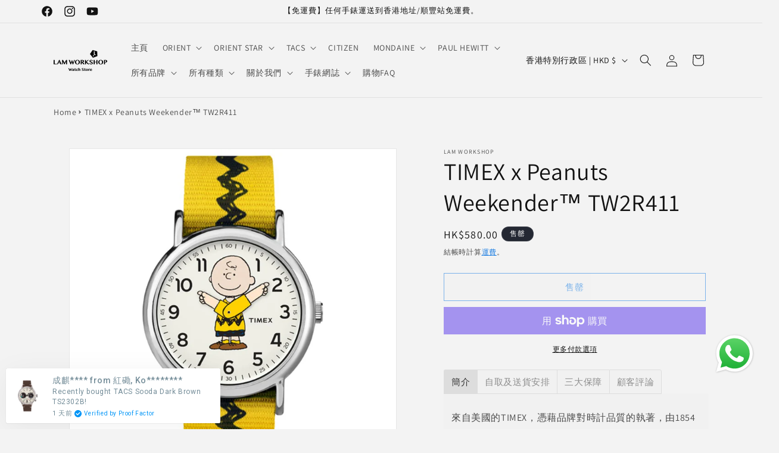

--- FILE ---
content_type: application/javascript
request_url: https://cdn.one.store/javascript/dist/1.0/i18n-time-zh_TW.94649432.js
body_size: -134
content:
(window["proof-factor-plugin"]=window["proof-factor-plugin"]||[]).push([["i18n-time-zh_TW"],{ed5d:function(s,e,o){"use strict";function n(s,e){return[["剛剛","片刻後"],["%s 秒前","%s 秒後"],["1 分鐘前","1 分鐘後"],["%s 分鐘前","%s 分鐘後"],["1 小時前","1 小時後"],["%s 小時前","%s 小時後"],["1 天前","1 天後"],["%s 天前","%s 天後"],["1 週前","1 週後"],["%s 週前","%s 週後"],["1 個月前","1 個月後"],["%s 個月前","%s 個月後"],["1 年前","1 年後"],["%s 年前","%s 年後"]][e]}Object.defineProperty(e,"__esModule",{value:!0}),e.default=n}}]);